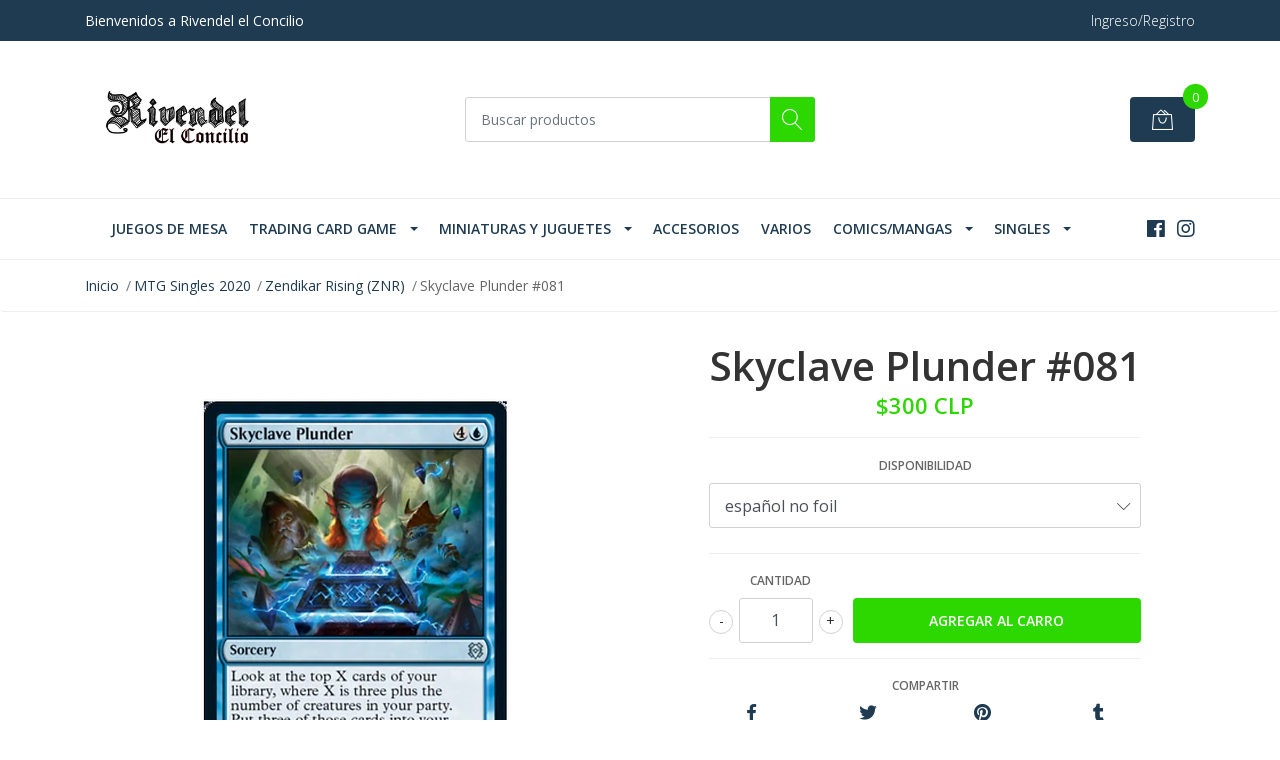

--- FILE ---
content_type: text/html; charset=utf-8
request_url: https://www.rivendelelconcilio.cl/skyclave-plunder-081
body_size: 13063
content:
<!DOCTYPE html>
<!--[if IE 9]><html class="lt-ie10" lang="en" > <![endif]-->
<html class="no-js" lang="es-CL" xmlns="http://www.w3.org/1999/xhtml"> <!--<![endif]-->

  <head>
    <title>Skyclave Plunder #081</title>
    <meta name="description" content="Skyclave Plunder {4}{U} Sorcery Look at the top X cards of your library, where X is three plus the number of creatures in your party. Put three of those cards into your hand and the rest on the bottom of your library in a random order. (Your party consists of up to one each of Cleric, Rogue, W..." />

    <meta http-equiv="Content-Type" content="text/html; charset=utf-8" />

    <meta name="robots" content="follow, all" />

    <!-- Set the viewport width to device width for mobile -->
    <meta name="viewport" content="width=device-width, initial-scale=1, shrink-to-fit=no">

    <!-- Facebook Meta tags for Product -->
<meta property="fb:app_id" content="283643215104248" />

  <meta property="og:title" content="Skyclave Plunder #081" />
  <meta property="og:type" content="product" />
  
  
  <meta property="og:image" content="https://cdnx.jumpseller.com/rivendel-el-concilio/image/11786697/zenr_081.jpg?1600787161" />
  
  

  

  <meta property="product:is_product_shareable" content="1" />
  <meta property="product:original_price:amount" content="300.0"/>
  <meta property="product:original_price:currency" content="CLP"/>
  <meta property="product:price:amount" content="300.0"/>
  <meta property="product:price:currency" content="CLP"/>

  
  <meta property="product:availability" content="instock"/>
  



<meta property="og:description" content="Skyclave Plunder {4}{U} Sorcery Look at the top X cards of your library, where X is three plus the number of creatures in your party. Put three of those cards into your hand and the rest on the bottom of your library in a random order. (Your party consists of up to one each of Cleric, Rogue, W..." />
<meta property="og:url" content="https://www.rivendelelconcilio.cl/skyclave-plunder-081" />
<meta property="og:site_name" content="RIVENDEL EL CONCILIO" />
<meta name="twitter:card" content="summary" />


<meta property="og:locale" content="es_CL" />



    

    <script src="https://cdnjs.cloudflare.com/ajax/libs/jquery/3.3.1/jquery.min.js" integrity="sha384-tsQFqpEReu7ZLhBV2VZlAu7zcOV+rXbYlF2cqB8txI/8aZajjp4Bqd+V6D5IgvKT" crossorigin="anonymous" ></script>

    
    <link rel="canonical" href="/skyclave-plunder-081">
    

    <link rel="icon" href=" https://assets.jumpseller.com/store/rivendel-el-concilio/themes/262125/options/18750603/333333333333333.png?1589497467 ">

    <link rel="stylesheet" href="//stackpath.bootstrapcdn.com/bootstrap/4.2.1/css/bootstrap.min.css">
    <link rel="stylesheet" href="//use.fontawesome.com/releases/v5.7.1/css/all.css">
    <link rel="stylesheet" href="https://assets.jumpseller.com/store/rivendel-el-concilio/themes/262125/styles.css?1747182101"/>
    <link rel="stylesheet" href="https://assets.jumpseller.com/store/rivendel-el-concilio/themes/262125/color_pickers.min.css?1747182101"/>
    <link rel="stylesheet" href="https://assets.jumpseller.com/store/rivendel-el-concilio/themes/262125/linear-icon.css?1747182101"/>
    
    <link href="//cdnjs.cloudflare.com/ajax/libs/OwlCarousel2/2.3.4/assets/owl.carousel.min.css" rel="stylesheet">
    

    <script type="application/ld+json">
{
  "@context": "http://schema.org/"
  ,
    "@type": "Product",
    "name": "Skyclave Plunder #081",
    "url": "https://www.rivendelelconcilio.cl/skyclave-plunder-081",
    "itemCondition": "http://schema.org/NewCondition",
    
    "image": "https://cdnx.jumpseller.com/rivendel-el-concilio/image/11786697/zenr_081.jpg?1600787161",
    
    "description": "Skyclave Plunder {4}{U}SorceryLook at the top X cards of your library, where X is three plus the number of creatures in your party. Put three of those cards into your hand and the rest on the bottom of your library in a random order. (Your party consists of up to one each of Cleric, Rogue, Warrior, and Wizard.)Illustrated by YW Tang",
    
    
      "category": "MTG Singles 2020",
    
    "offers": {
      
        
        
        
        
        "@type": "AggregateOffer",
        "price": "300.0",
        
        "availability": "http://schema.org/InStock",
        
        "lowPrice": "300.0",
        "highPrice": "300.0",
        "offerCount": "2",
      
      "priceCurrency": "CLP",
      "seller": {
        "@type": "Organization",
        "name": "RIVENDEL EL CONCILIO"
      },
      "url": "https://www.rivendelelconcilio.cl/skyclave-plunder-081"
    }
  
}
</script>

  	 <meta name='google-site-verification' content='oUBuT5c6eW35P0WXy2wYx3bG6YCQlpHexQVKxfQvrwA'/> 
 <meta name="csrf-param" content="authenticity_token" />
<meta name="csrf-token" content="tBBPRmkI2ZkpAg23i23bNV9F4sr3LH4C63_VeoZNZis3nOaKSP9UK5m99b2l9v0S44-fzQ26PdpJs8w-tn8xcw" />






  <script async src="https://www.googletagmanager.com/gtag/js?id=AW-11119936370"></script>


<script>
  window.dataLayer = window.dataLayer || [];

  function gtag() {
    dataLayer.push(arguments);
  }

  gtag('js', new Date());

  // custom dimensions (for OKRs metrics)
  let custom_dimension_params = { custom_map: {} };
  
  custom_dimension_params['custom_map']['dimension1'] = 'theme';
  custom_dimension_params['theme'] = "mega";
  
  

  // Send events to Jumpseller GA Account
  // gtag('config', 'G-JBWEC7QQTS', Object.assign({}, { 'allow_enhanced_conversions': true }, custom_dimension_params));

  // Send events to Store Owner GA Account
  
  
  
  gtag('config', 'AW-11119936370', { 'allow_enhanced_conversions': true });
  

  

  let order_items = null;

  
  // view_item - a user follows a link that goes directly to a product page
  gtag('event', 'view_item', {
    currency: "CLP",
    items: [{
      item_id: "6956773",
      item_name: "Skyclave Plunder #081",
      discount: "0.0",
      item_brand: "",
      price: "300.0",
      currency: "CLP"
    }],
    value: "300.0",
  });

  

  
</script>












<script src="https://files.jumpseller.com/javascripts/dist/jumpseller-2.0.0.js" defer="defer"></script></head>
  <body class="">

    <!--[if lt IE 8]>
<p class="browsehappy">You are using an <strong>outdated</strong> browser. Please <a href="http://browsehappy.com/">upgrade your browser</a> to improve your experience.</p>
<![endif]-->
    
    <header class="header">
  <div class="preheader">
    <div class="container">
      <div class="row align-items-center">
        
        <div class="col-md-6">
          <div class="preheader-message">
            Bienvenidos a Rivendel el Concilio
          </div>
        </div>
        
        <div class="col-md-6">
          <div class="preheader-menu">
            <!-- Customers links -->
            
            <div class="preheader-menu-item ">
              <a href="/customer/login" class="trsn" title="Ingreso/Registro RIVENDEL EL CONCILIO">
                <span class="customer-name">
                  Ingreso/Registro
                </span>
              </a>
            </div>
            

            

            

            

          </div>
        </div>
      </div>
    </div>
  </div>
  <div class="logo-area">
    <div class="container">
      <div class="row align-items-center">
        <div class="col-12 d-lg-none text-center mb-3">
          <a href="/" title="RIVENDEL EL CONCILIO" class="navbar-brand">
            
            <img src="https://images.jumpseller.com/store/rivendel-el-concilio/store/logo/Rivendelelconciliotesteeeeeeeee.png?0" class="store-image" alt="RIVENDEL EL CONCILIO" />
            
          </a>
        </div>
        <div class="col-2 d-lg-none">
          <button class="btn primary mobile-menu-trigger">
            <div class="nav-icon">
              <span></span>
              <span></span>
              <span></span>
              <span></span>
            </div>
          </button>
        </div>
        <div class="col-lg-4 col-md-4 d-none d-lg-block">
          <a href="/" title="RIVENDEL EL CONCILIO" class="navbar-brand">
            
            <img src="https://images.jumpseller.com/store/rivendel-el-concilio/store/logo/Rivendelelconciliotesteeeeeeeee.png?0" class="store-image" alt="RIVENDEL EL CONCILIO" />
            
          </a>
        </div>
        <div class="col-lg-4 col-8">
          <form id="search_mini_form" class="form-group" method="get" action="/search">
            <input type="text" value="" name="q" class="form-control form-control-sm" onFocus="javascript:this.value=''" placeholder="Buscar productos" />
            <button type="submit" class="btn primary"><i class="linear-icon icon-0803-magnifier"></i></button>
          </form>
        </div>
        <div class="col-lg-4 col-2 text-right">
          
          
          <div class="header-cart">
            <span class="cart-size">0</span>
            <a id="cart-link" href="/cart" class="btn secondary">
              <i class="linear-icon icon-0333-bag2"></i>
            </a>
          </div>
          
          
        </div>
      </div>
    </div>
  </div>
  <!-- Navigation -->
  <div class="menu-area">
    <nav id="mobile-menu" aria-labelledby="menu-trigger" class="trsn d-lg-none">
      <ul>
        
        <li class="  mobile">
  
  <a href="/juegos-de-mesa" title="Juegos de Mesa">Juegos de Mesa</a>
  

  
</li>
        
        <li class="has-dropdown  mobile">
  
  <a title="Trading Card Game" class="level-1  first-trigger">Trading Card Game <i class="fas fa-angle-right" aria-hidden="true"></i></a>
  

  
  <ul class="level-1 dropdown">
    <li><a title="Volver" class="back-level-1"><i class="fas fa-angle-double-left" aria-hidden="true"></i> Volver</a></li>
    <li><a title="Trading Card Game" class="top-category">Trading Card Game</a></li>
    
    	<li class="  mobile">
  
  <a href="/magic-the-gathering" title="Magic">Magic</a>
  

  
</li>
    
    	<li class="  mobile">
  
  <a href="/yu-gi-oh" title="Yu-Gi-Oh!">Yu-Gi-Oh!</a>
  

  
</li>
    
    <li><a href="/" title="Trading Card Game" class="goto">Ir a <span>Trading Card Game</span></a></li>
  </ul>
  
</li>
        
        <li class="has-dropdown  mobile">
  
  <a title="Miniaturas y Juguetes" class="level-1  first-trigger">Miniaturas y Juguetes <i class="fas fa-angle-right" aria-hidden="true"></i></a>
  

  
  <ul class="level-1 dropdown">
    <li><a title="Volver" class="back-level-1"><i class="fas fa-angle-double-left" aria-hidden="true"></i> Volver</a></li>
    <li><a title="Miniaturas y Juguetes" class="top-category">Miniaturas y Juguetes</a></li>
    
    	<li class="  mobile">
  
  <a href="/heroclix" title="Heroclix">Heroclix</a>
  

  
</li>
    
    	<li class="has-dropdown  mobile">
  
  <a title="Toys" class="level-2  last-trigger">Toys <i class="fas fa-angle-right" aria-hidden="true"></i></a>
  

  
  <ul class="level-2 dropdown">
    <li><a title="Volver" class="back-level-2"><i class="fas fa-angle-double-left" aria-hidden="true"></i> Volver</a></li>
    <li><a title="Toys" class="top-category">Toys</a></li>
    
    	<li class="  mobile">
  
  <a href="/toys" title="All Toys">All Toys</a>
  

  
</li>
    
    	<li class="  mobile">
  
  <a href="/toys/star-wars" title="Star Wars">Star Wars</a>
  

  
</li>
    
    	<li class="  mobile">
  
  <a href="/toys/q-fig" title="Q-Fig">Q-Fig</a>
  

  
</li>
    
    <li><a href="/toys" title="Toys" class="goto">Ir a <span>Toys</span></a></li>
  </ul>
  
</li>
    
    <li><a href="/" title="Miniaturas y Juguetes" class="goto">Ir a <span>Miniaturas y Juguetes</span></a></li>
  </ul>
  
</li>
        
        <li class="  mobile">
  
  <a href="/accesorios" title="Accesorios">Accesorios</a>
  

  
</li>
        
        <li class="  mobile">
  
  <a href="/varios" title="Varios">Varios</a>
  

  
</li>
        
        <li class="has-dropdown  mobile">
  
  <a title="Comics/Mangas" class="level-1  first-trigger">Comics/Mangas <i class="fas fa-angle-right" aria-hidden="true"></i></a>
  

  
  <ul class="level-1 dropdown">
    <li><a title="Volver" class="back-level-1"><i class="fas fa-angle-double-left" aria-hidden="true"></i> Volver</a></li>
    <li><a title="Comics/Mangas" class="top-category">Comics/Mangas</a></li>
    
    	<li class="has-dropdown  mobile">
  
  <a title="Comics" class="level-2  last-trigger">Comics <i class="fas fa-angle-right" aria-hidden="true"></i></a>
  

  
  <ul class="level-2 dropdown">
    <li><a title="Volver" class="back-level-2"><i class="fas fa-angle-double-left" aria-hidden="true"></i> Volver</a></li>
    <li><a title="Comics" class="top-category">Comics</a></li>
    
    	<li class="  mobile">
  
  <a href="/comics/mangas/comics/marvel" title="Marvel">Marvel</a>
  

  
</li>
    
    	<li class="  mobile">
  
  <a href="/comics/mangas/comics/comics" title="Comics">Comics</a>
  

  
</li>
    
    	<li class="  mobile">
  
  <a href="/comics/mangas/comics/comics-star-wars" title="Comics Star wars">Comics Star wars</a>
  

  
</li>
    
    <li><a href="/comics/mangas/comics" title="Comics" class="goto">Ir a <span>Comics</span></a></li>
  </ul>
  
</li>
    
    	<li class="  mobile">
  
  <a href="/comics/mangas/mangas" title="Mangas">Mangas</a>
  

  
</li>
    
    <li><a href="/comics/mangas" title="Comics/Mangas" class="goto">Ir a <span>Comics/Mangas</span></a></li>
  </ul>
  
</li>
        
        <li class="has-dropdown  mobile">
  
  <a title="SINGLES" class="level-1  first-trigger">SINGLES <i class="fas fa-angle-right" aria-hidden="true"></i></a>
  

  
  <ul class="level-1 dropdown">
    <li><a title="Volver" class="back-level-1"><i class="fas fa-angle-double-left" aria-hidden="true"></i> Volver</a></li>
    <li><a title="SINGLES" class="top-category">SINGLES</a></li>
    
    	<li class="  mobile">
  
  <a href="/mtg-singles-2025" title="MTG Singles 2025">MTG Singles 2025</a>
  

  
</li>
    
    	<li class="  mobile">
  
  <a href="/mtg-singles-2024" title="MTG Singles 2024">MTG Singles 2024</a>
  

  
</li>
    
    	<li class="  mobile">
  
  <a href="/mtg-singles-2023" title="MTG Singles 2023">MTG Singles 2023</a>
  

  
</li>
    
    	<li class="  mobile">
  
  <a href="/mtg-singles-2022" title="MTG Singles 2022">MTG Singles 2022</a>
  

  
</li>
    
    	<li class="  mobile">
  
  <a href="/mtg-singles-2021" title="MTG Singles 2021">MTG Singles 2021</a>
  

  
</li>
    
    	<li class="  mobile">
  
  <a href="/mtg-singles-2020" title="MTG Singles 2020">MTG Singles 2020</a>
  

  
</li>
    
    	<li class="  mobile">
  
  <a href="/mtg-singles-2019" title="MTG Singles 2019">MTG Singles 2019</a>
  

  
</li>
    
    	<li class="  mobile">
  
  <a href="/mtg-singles-2018" title="MTG Singles 2018">MTG Singles 2018</a>
  

  
</li>
    
    	<li class="  mobile">
  
  <a href="/mtg-singles-2017" title="MTG Singles 2017">MTG Singles 2017</a>
  

  
</li>
    
    	<li class="  mobile">
  
  <a href="/mtg-singles-2013" title="MTG Singles 2013">MTG Singles 2013</a>
  

  
</li>
    
    	<li class="  mobile">
  
  <a href="/mtg-singles-2012" title="MTG Singles 2012">MTG Singles 2012</a>
  

  
</li>
    
    <li><a href="/" title="SINGLES" class="goto">Ir a <span>SINGLES</span></a></li>
  </ul>
  
</li>
        
      </ul>
    </nav>
    <div class="container">
      <div class="row no-gutters">
        
        <div class="col-12">
          <div class="navbar navbar-expand-lg">
            <div id="main-menu" class="collapse navbar-collapse">
              <ul class="navbar-nav mr-auto list-group-horizontal d-table">
                
                <li class="nav-item d-table-cell">
  <a href="/juegos-de-mesa"  title="Juegos de Mesa" class=" trsn nav-link d-table-cell align-middle">Juegos de Mesa</a>
  
</li>

                
                <li class="nav-item dropdown d-table-cell">
  <a href="/"  title="Trading Card Game" class="dropdown-toggle trsn nav-link d-table-cell align-middle">Trading Card Game</a>
  
    <ul class="dropdown-menu multi-level">
      
        <li class="nav-item ">
  <a href="/magic-the-gathering"  title="Magic" class=" trsn nav-link ">Magic</a>
  
</li>

      
        <li class="nav-item ">
  <a href="/yu-gi-oh"  title="Yu-Gi-Oh!" class=" trsn nav-link ">Yu-Gi-Oh!</a>
  
</li>

      
    </ul>
  
</li>

                
                <li class="nav-item dropdown d-table-cell">
  <a href="/"  title="Miniaturas y Juguetes" class="dropdown-toggle trsn nav-link d-table-cell align-middle">Miniaturas y Juguetes</a>
  
    <ul class="dropdown-menu multi-level">
      
        <li class="nav-item ">
  <a href="/heroclix"  title="Heroclix" class=" trsn nav-link ">Heroclix</a>
  
</li>

      
        <li class="nav-item dropdown ">
  <a href="/toys"  title="Toys" class="dropdown-toggle trsn nav-link ">Toys</a>
  
    <ul class="dropdown-menu multi-level">
      
        <li class="nav-item ">
  <a href="/toys"  title="All Toys" class=" trsn nav-link ">All Toys</a>
  
</li>

      
        <li class="nav-item ">
  <a href="/toys/star-wars"  title="Star Wars" class=" trsn nav-link ">Star Wars</a>
  
</li>

      
        <li class="nav-item ">
  <a href="/toys/q-fig"  title="Q-Fig" class=" trsn nav-link ">Q-Fig</a>
  
</li>

      
    </ul>
  
</li>

      
    </ul>
  
</li>

                
                <li class="nav-item d-table-cell">
  <a href="/accesorios"  title="Accesorios" class=" trsn nav-link d-table-cell align-middle">Accesorios</a>
  
</li>

                
                <li class="nav-item d-table-cell">
  <a href="/varios"  title="Varios" class=" trsn nav-link d-table-cell align-middle">Varios</a>
  
</li>

                
                <li class="nav-item dropdown d-table-cell">
  <a href="/comics/mangas"  title="Comics/Mangas" class="dropdown-toggle trsn nav-link d-table-cell align-middle">Comics/Mangas</a>
  
    <ul class="dropdown-menu multi-level">
      
        <li class="nav-item dropdown ">
  <a href="/comics/mangas/comics"  title="Comics" class="dropdown-toggle trsn nav-link ">Comics</a>
  
    <ul class="dropdown-menu multi-level">
      
        <li class="nav-item ">
  <a href="/comics/mangas/comics/marvel"  title="Marvel" class=" trsn nav-link ">Marvel</a>
  
</li>

      
        <li class="nav-item ">
  <a href="/comics/mangas/comics/comics"  title="Comics" class=" trsn nav-link ">Comics</a>
  
</li>

      
        <li class="nav-item ">
  <a href="/comics/mangas/comics/comics-star-wars"  title="Comics Star wars" class=" trsn nav-link ">Comics Star wars</a>
  
</li>

      
    </ul>
  
</li>

      
        <li class="nav-item ">
  <a href="/comics/mangas/mangas"  title="Mangas" class=" trsn nav-link ">Mangas</a>
  
</li>

      
    </ul>
  
</li>

                
                <li class="nav-item dropdown d-table-cell">
  <a href="/"  title="SINGLES" class="dropdown-toggle trsn nav-link d-table-cell align-middle">SINGLES</a>
  
    <ul class="dropdown-menu multi-level">
      
        <li class="nav-item ">
  <a href="/mtg-singles-2025"  title="MTG Singles 2025" class=" trsn nav-link ">MTG Singles 2025</a>
  
</li>

      
        <li class="nav-item ">
  <a href="/mtg-singles-2024"  title="MTG Singles 2024" class=" trsn nav-link ">MTG Singles 2024</a>
  
</li>

      
        <li class="nav-item ">
  <a href="/mtg-singles-2023"  title="MTG Singles 2023" class=" trsn nav-link ">MTG Singles 2023</a>
  
</li>

      
        <li class="nav-item ">
  <a href="/mtg-singles-2022"  title="MTG Singles 2022" class=" trsn nav-link ">MTG Singles 2022</a>
  
</li>

      
        <li class="nav-item ">
  <a href="/mtg-singles-2021"  title="MTG Singles 2021" class=" trsn nav-link ">MTG Singles 2021</a>
  
</li>

      
        <li class="nav-item ">
  <a href="/mtg-singles-2020"  title="MTG Singles 2020" class=" trsn nav-link ">MTG Singles 2020</a>
  
</li>

      
        <li class="nav-item ">
  <a href="/mtg-singles-2019"  title="MTG Singles 2019" class=" trsn nav-link ">MTG Singles 2019</a>
  
</li>

      
        <li class="nav-item ">
  <a href="/mtg-singles-2018"  title="MTG Singles 2018" class=" trsn nav-link ">MTG Singles 2018</a>
  
</li>

      
        <li class="nav-item ">
  <a href="/mtg-singles-2017"  title="MTG Singles 2017" class=" trsn nav-link ">MTG Singles 2017</a>
  
</li>

      
        <li class="nav-item ">
  <a href="/mtg-singles-2013"  title="MTG Singles 2013" class=" trsn nav-link ">MTG Singles 2013</a>
  
</li>

      
        <li class="nav-item ">
  <a href="/mtg-singles-2012"  title="MTG Singles 2012" class=" trsn nav-link ">MTG Singles 2012</a>
  
</li>

      
    </ul>
  
</li>

                
              </ul>

              <ul class="social navbar-toggler-right list-inline d-none d-xl-block">
                
                <li class="list-inline-item">
                  <a href="https://www.facebook.com/rivendelelconcilio" class="trsn" title="Ir a Facebook" target="_blank">
                    <i class="fab fa-facebook"></i>
                  </a>
                </li>
                

                

                
                
                <li class="list-inline-item">
                  <a href="https://www.instagram.com/rivendelelconcilio" class="trsn" title="Ir a Instagram" target="_blank">
                    <i class="fab fa-instagram"></i>
                  </a>
                </li>
                
                
              </ul>
            </div>
          </div>
        </div>
      </div>
    </div>
  </div>
</header>

    
    <section class="breadcrumb d-none d-md-block">
      <div class="container">
        <ul>
          
          
          <li class="breadcrumb-item"><a href="/" class="trsn" title="Volver a Inicio">Inicio</a></li>
          
          
          
          <li class="breadcrumb-item"><a href="/mtg-singles-2020" class="trsn" title="Volver a MTG Singles 2020">MTG Singles 2020</a></li>
          
          
          
          <li class="breadcrumb-item"><a href="/mtg-singles-2020/zendikar-rising-znr" class="trsn" title="Volver a Zendikar Rising (ZNR)">Zendikar Rising (ZNR)</a></li>
          
          
          
          <li class="breadcrumb-item"><span>Skyclave Plunder #081</span></li>
          
          
        </ul>
      </div>
    </section>
    
    
    <!-- Page Content -->
    <div class="container container-section product-page">
  <div class="row">
    <div class="col-lg-6">
      <div class="main-product-image">
        

        
        
        <!-- There's only One image -->
        <div class="product-images owl-carousel product-slider">
          <img src="https://cdnx.jumpseller.com/rivendel-el-concilio/image/11786697/thumb/540/540?1600787161" srcset="https://cdnx.jumpseller.com/rivendel-el-concilio/image/11786697/thumb/540/540?1600787161 1x, https://cdnx.jumpseller.com/rivendel-el-concilio/image/11786697/thumb/1080/1080?1600787161 2x" alt="Skyclave Plunder #081" title="Skyclave Plunder #081" class="product-image">
        </div>
        
      </div>
    </div>

    <div class="col-lg-6">
      <form id="product-form-6956773" class="product-form form-horizontal" action="/cart/add/6956773" method="post" enctype="multipart/form-data" name="buy">

  <!-- Product Price  -->
  <div class="form-group price_elem">
    
    <h1 class="product-form_title page-title">Skyclave Plunder #081</h1>
    
    <span class="product-form_price" id="product-form-price">$300 CLP</span>
    
    
  </div>

  <!-- Product Sku  -->
  
  <div id="product-sku" class="form-group sku text-center trsn" style="visibility:hidden; padding: 0; margin: 0; height: 0;">
    <label>SKU: </label>
    <span class="sku_elem"></span>
  </div>
  

  

  <div class="form-group qty-select product-form_options visible">
    
    
    <div class="product-form_field-group">
      <label class="form-control-label">Disponibilidad </label>
      
      <select id="1323760" name="1323760" class="form-control prod-options prod-options-selects">
        
        
        
        
        
        
          
          <option data-variant-stock="5" data-variant-id="11480929" data-variant-image-id="11786697" value="3548684">español no foil</option>
          
        
        
        
        
        
        
        
          
          <option data-variant-stock="6" data-variant-id="11699846" data-variant-image-id="11786697" value="3548685">ingles no foil</option>
          
        
        
      </select>
      
    </div>
      
    
  </div>

  
  <!-- Out of Stock -->
  <div class="form-group product-stock product-out-stock text-center hidden">
    <span class="product-form_price">Agotado</span>
    <p>Este producto se ha quedado sin stock. Puedes consultarnos al respecto.</p>
    <a href="/contact" class="btn secondary btn-sm" title="Contáctanos">Contáctanos</a>
    <a href="/" class="clearfix continue" title="&larr; Continue Comprando">&larr; Continue Comprando</a>
  </div>

  <!-- Not Available -->
  <div class="form-group product-stock product-unavailable text-center hidden">
    <span class="product-form_price">No Disponible</span>
    <p>Este producto no está disponible. Puedes consultarnos al respecto.</p>
    <a href="/contact" class="btn secondary btn-sm" title="Contáctanos">Contáctanos</a>
    <a href="/" class="clearfix continue" title="&larr; Continue Comprando">&larr; Continue Comprando</a>
  </div>
  <div class="form-group">
    <div class="row no-gutters product-stock product-available adc-form visible">
      <div class="col-lg-4 col-sm-5">
        <label for="Quantity" class="form-control-label">Cantidad</label>
      </div>
      <div class="col-lg-8 col-sm-7"></div>
      <div class="col-lg-4 col-sm-5">
        
        
        <div class="quantity">
          <div class="product-qty">
            <input type="number" class="qty form-control text-center" id="input-qty" name="qty" min="1" value="1" readonly="readonly"  max="11" >
          </div>
        </div>
      </div>
      <div class="col-lg-8 col-sm-7">
        
        <input type="button" id="add-to-cart" onclick="addToCart2('6956773', 'Skyclave Plunder #081', $('#input-qty').val(), getProductOptions('#product-form-6956773'));" class="btn btn-block primary adc" value="Agregar al Carro" />
        
      </div>
      <div class="col-12 disclaimer">Solo quedan <strong> 11 </strong> unidades de este producto</div>
    </div>
  </div>
  

  

  <div id="product-sharing">
    <div class="form-group">
      <div class="product-form_field-group text-center">
        <label class="form-control-label">Compartir</label>
        <div class="row social-networks">
          
          <div class="col">
            <a href="https://www.facebook.com/sharer/sharer.php?u=https://www.rivendelelconcilio.cl/skyclave-plunder-081" class="has-tip tip-top radius button tiny button-facebook trsn" title="Compartir en Facebook" target="_blank" data-tooltip>
              <i class="fab fa-facebook-f"></i>
            </a>
          </div>
          

          
          <div class="col">
            <a href="https://twitter.com/share?url=https://www.rivendelelconcilio.cl/skyclave-plunder-081&text=Mira este producto Skyclave Plunder #081" class="has-tip tip-top radius button tiny button-twitter trsn" title="Compartir en Twitter" target="_blank" data-tooltip>
              <i class="fab fa-twitter"></i>
            </a>
          </div>
          

          
          <div class="col">
            <a href="https://pinterest.com/pin/create/bookmarklet/?media=https://cdnx.jumpseller.com/rivendel-el-concilio/image/11786697/zenr_081.jpg?1600787161&url=https://www.rivendelelconcilio.cl/skyclave-plunder-081&is_video=false&description=Skyclave Plunder #081: Skyclave Plunder {4}{U}
Sorcery
Look at the top X cards of your library, where X is three plus the number of creatures in your party. Put three of those cards into your hand and the rest on the bottom of your library in a random order. (Your party consists of up to one each of Cleric, Rogue, Warrior, and Wizard.)
Illustrated by YW Tang" class="has-tip tip-top radius button tiny button-pinterest trsn" title="Compartir en Pinterest" target="_blank" data-tooltip>
              <i class="fab fa-pinterest"></i>
            </a>
          </div>
          

          
          <div class="col">
            <a class="has-tip tip-top radius button tiny button-tumblr trsn" title="Compartir en Tumblr" href="http://tumblr.com/widgets/share/tool?canonicalUrl=https://www.rivendelelconcilio.cl/skyclave-plunder-081">
              <i class="fab fa-tumblr"></i>
            </a>
          </div>
          <script id="tumblr-js" async src="https://assets.tumblr.com/share-button.js"></script>
          

          
          <div class="col" id="whatsapp">
            <a class="has-tip tip-top radius button tiny button-whats trsn" href="https://api.whatsapp.com/send?text=Mira este producto Skyclave Plunder #081 | https://www.rivendelelconcilio.cl/skyclave-plunder-081">
              <i class="fab fa-whatsapp"></i>
            </a>
          </div>
          
        </div>
      </div>
    </div>
  </div>


</form>
<script type="text/javascript">
  $('#product-sharing a').click(function(){
    return !window.open(this.href, 'Share', 'width=640,height=300');
  });
</script>

<script>
  function getProductOptions(form) {
    var options = {};
    $(form).find(".prod-options").each(function() {
      var option = $(this);
      options[option.attr('id')] = option.val();
    })
    return options;
  }
</script>

<script type="text/javascript">
  function addItem(product_id,qty,options) {
    Jumpseller.addProductToCart(product_id, qty, options, {callback: addToCartCallback});
  }
</script>

    </div>
    
    <div class="col-12 mt-5">
      <ul class="nav nav-pills justify-content-center" id="product-tabs" role="tablist">
        
        <li class="nav-item">
          <a class="active" id="pills-description-tab" data-toggle="pill" href="#pills-description" role="tab" aria-controls="pills-description" aria-selected="true">Descripción</a>
        </li>
        
        
        <li class="nav-item">
          <a class="" id="pills-fields-tab" data-toggle="pill" href="#pills-fields" role="tab" aria-controls="pills-fields" aria-selected="false">Detalles</a>
        </li>
        
      </ul>
      <div class="tab-content" id="product-tabs_content">
        
        <div class="tab-pane fade show active" id="pills-description" role="tabpanel" aria-labelledby="pills-description-tab"><h1>Skyclave Plunder <abbr>{4}</abbr><abbr>{U}</abbr><br></h1>
<p>Sorcery</p>
<p>Look at the top X cards of your library, where X is three plus the number of creatures in your party. Put three of those cards into your hand and the rest on the bottom of your library in a random order. <em>(Your party consists of up to one each of Cleric, Rogue, Warrior, and Wizard.)</em></p>
<p>Illustrated by <a data-track="{&quot;category&quot;:&quot;Card Detail&quot;,&quot;action&quot;:&quot;Navigate&quot;,&quot;label&quot;:&quot;Artist&quot;}" href="https://scryfall.com/search?q=a%3A%E2%80%9CYW+Tang%E2%80%9D&unique=art">YW Tang</a></p></div>
        

        
        <div class="tab-pane fade " id="pills-fields" role="tabpanel" aria-labelledby="pills-fields-tab">

          
          <label class="tab-label">Rareza</label>
          <p>Infrecuentes</p>
          
          <label class="tab-label">Edicion</label>
          <p>Zendikar Rising</p>
          
          <label class="tab-label">Color</label>
          <p>Azul</p>
          
          <label class="tab-label">Tipo de Carta</label>
          <p>Conjuro</p>
          
        </div>
        
      </div>
    </div>
    
  </div>



  
  

<div class="row mt-5">
	
  
  
  <!-- Page Heading -->
  <div class="col-12">
    <h2 class="block-header">También te puede interesar</h2>
  </div>
  <div class="product-slider product-slider-4 owl-carousel col-12">
    
    
    
    <div class="item">
      <div class="product-block">
        
        <a href="/adaptive-shimmerer-001" >
          
          <img class="img-fluid" src="https://cdnx.jumpseller.com/rivendel-el-concilio/image/11277003/thumb/260/260?1642536545" srcset="https://cdnx.jumpseller.com/rivendel-el-concilio/image/11277003/thumb/260/260?1642536545 1x, https://cdnx.jumpseller.com/rivendel-el-concilio/image/11277003/thumb/520/520?1642536545 2x" title="Adaptive Shimmerer #001" alt="Adaptive Shimmerer #001" />
          
        </a>
        <div class="caption">
          <div class="button-hide">
            <div class="brand-name trsn">
              
              <h3><a href="/adaptive-shimmerer-001">Adaptive Shimmerer #001</a></h3>
            </div>
            
            <div class="quick-view my-lg-0 my-2 trsn">
              
              
              <a class="btn secondary" href="/adaptive-shimmerer-001">Ver Opciones</a>
              
              
            </div>
            
          </div>
          
          
          
          
          <div class="price">
            
            <span class="block-price">$150 CLP</span>
            
          </div>
          
        </div>
      </div>
    </div>
    
    
    
    <div class="item">
      <div class="product-block">
        
        <a href="/farfinder" >
          
          <img class="img-fluid" src="https://cdnx.jumpseller.com/rivendel-el-concilio/image/11277118/thumb/260/260?1642536588" srcset="https://cdnx.jumpseller.com/rivendel-el-concilio/image/11277118/thumb/260/260?1642536588 1x, https://cdnx.jumpseller.com/rivendel-el-concilio/image/11277118/thumb/520/520?1642536588 2x" title="Farfinder #002 " alt="Farfinder #002 " />
          
        </a>
        <div class="caption">
          <div class="button-hide">
            <div class="brand-name trsn">
              
              <h3><a href="/farfinder">Farfinder #002 </a></h3>
            </div>
            
            <div class="quick-view my-lg-0 my-2 trsn">
              
              
              <a class="btn secondary" href="/farfinder">Ver Opciones</a>
              
              
            </div>
            
          </div>
          
          
          
          
          <div class="price">
            
            <span class="block-price">$150 CLP</span>
            
          </div>
          
        </div>
      </div>
    </div>
    
    
    
    <div class="item">
      <div class="product-block">
        
        <a href="/mysterious-egg-003" >
          
          <img class="img-fluid" src="https://cdnx.jumpseller.com/rivendel-el-concilio/image/11332342/thumb/260/260?1598494059" srcset="https://cdnx.jumpseller.com/rivendel-el-concilio/image/11332342/thumb/260/260?1598494059 1x, https://cdnx.jumpseller.com/rivendel-el-concilio/image/11332342/thumb/520/520?1598494059 2x" title="Mysterious Egg #003" alt="Mysterious Egg #003" />
          
        </a>
        <div class="caption">
          <div class="button-hide">
            <div class="brand-name trsn">
              
              <h3><a href="/mysterious-egg-003">Mysterious Egg #003</a></h3>
            </div>
            
            <div class="quick-view my-lg-0 my-2 trsn">
              
              
              <a class="btn secondary" href="/mysterious-egg-003">Ver Opciones</a>
              
              
            </div>
            
          </div>
          
          
          
          
          <div class="price">
            
            <span class="block-price">$150 CLP</span>
            
          </div>
          
        </div>
      </div>
    </div>
    
    
    
    <div class="item">
      <div class="product-block">
        
        <a href="/blade-banish004" >
          
          <img class="img-fluid" src="https://cdnx.jumpseller.com/rivendel-el-concilio/image/11332436/thumb/260/260?1642536647" srcset="https://cdnx.jumpseller.com/rivendel-el-concilio/image/11332436/thumb/260/260?1642536647 1x, https://cdnx.jumpseller.com/rivendel-el-concilio/image/11332436/thumb/520/520?1642536647 2x" title="Blade Banish #004" alt="Blade Banish #004" />
          
        </a>
        <div class="caption">
          <div class="button-hide">
            <div class="brand-name trsn">
              
              <h3><a href="/blade-banish004">Blade Banish #004</a></h3>
            </div>
            
            <div class="quick-view my-lg-0 my-2 trsn">
              
              
              <a class="btn secondary" href="/blade-banish004">Ver Opciones</a>
              
              
            </div>
            
          </div>
          
          
          
          
          <div class="price">
            
            <span class="block-price">$150 CLP</span>
            
          </div>
          
        </div>
      </div>
    </div>
    
    
    
    <div class="item">
      <div class="product-block">
        
        <a href="/checkpoint-officer-005" >
          
          <img class="img-fluid" src="https://cdnx.jumpseller.com/rivendel-el-concilio/image/11332483/thumb/260/260?1642536688" srcset="https://cdnx.jumpseller.com/rivendel-el-concilio/image/11332483/thumb/260/260?1642536688 1x, https://cdnx.jumpseller.com/rivendel-el-concilio/image/11332483/thumb/520/520?1642536688 2x" title="Checkpoint Officer #005" alt="Checkpoint Officer #005" />
          
        </a>
        <div class="caption">
          <div class="button-hide">
            <div class="brand-name trsn">
              
              <h3><a href="/checkpoint-officer-005">Checkpoint Officer #005</a></h3>
            </div>
            
            <div class="quick-view my-lg-0 my-2 trsn">
              
              
              <a class="btn secondary" href="/checkpoint-officer-005">Ver Opciones</a>
              
              
            </div>
            
          </div>
          
          
          
          
          <div class="price">
            
            <span class="block-price">$150 CLP</span>
            
          </div>
          
        </div>
      </div>
    </div>
    
    
    
    <div class="item">
      <div class="product-block">
        
        <a href="/coordinated-charge-006" >
          
          <img class="img-fluid" src="https://cdnx.jumpseller.com/rivendel-el-concilio/image/11332604/thumb/260/260?1598495258" srcset="https://cdnx.jumpseller.com/rivendel-el-concilio/image/11332604/thumb/260/260?1598495258 1x, https://cdnx.jumpseller.com/rivendel-el-concilio/image/11332604/thumb/520/520?1598495258 2x" title="Coordinated Charge #006" alt="Coordinated Charge #006" />
          
        </a>
        <div class="caption">
          <div class="button-hide">
            <div class="brand-name trsn">
              
              <h3><a href="/coordinated-charge-006">Coordinated Charge #006</a></h3>
            </div>
            
            <div class="quick-view my-lg-0 my-2 trsn">
              
              
              <a class="btn secondary" href="/coordinated-charge-006">Ver Opciones</a>
              
              
            </div>
            
          </div>
          
          
          
          
          <div class="price">
            
            <span class="block-price">$150 CLP</span>
            
          </div>
          
        </div>
      </div>
    </div>
    
    
    
    
    
    <div class="item">
      <div class="product-block">
        
        <a href="/daysquad-marshal-008" >
          
          <img class="img-fluid" src="https://cdnx.jumpseller.com/rivendel-el-concilio/image/11332664/thumb/260/260?1642536774" srcset="https://cdnx.jumpseller.com/rivendel-el-concilio/image/11332664/thumb/260/260?1642536774 1x, https://cdnx.jumpseller.com/rivendel-el-concilio/image/11332664/thumb/520/520?1642536774 2x" title="Daysquad Marshal #008" alt="Daysquad Marshal #008" />
          
        </a>
        <div class="caption">
          <div class="button-hide">
            <div class="brand-name trsn">
              
              <h3><a href="/daysquad-marshal-008">Daysquad Marshal #008</a></h3>
            </div>
            
            <div class="quick-view my-lg-0 my-2 trsn">
              
              
              <a class="btn secondary" href="/daysquad-marshal-008">Ver Opciones</a>
              
              
            </div>
            
          </div>
          
          
          
          
          <div class="price">
            
            <div class="from-price">Desde </div> <span class="block-price">$150 CLP</span>
            
          </div>
          
        </div>
      </div>
    </div>
    
    
    
    
    
    <div class="item">
      <div class="product-block">
        
        <a href="/allied-assault-001" >
          
          <img class="img-fluid" src="https://cdnx.jumpseller.com/rivendel-el-concilio/image/11783046/thumb/260/260?1600756537" srcset="https://cdnx.jumpseller.com/rivendel-el-concilio/image/11783046/thumb/260/260?1600756537 1x, https://cdnx.jumpseller.com/rivendel-el-concilio/image/11783046/thumb/520/520?1600756537 2x" title="Allied Assault #001" alt="Allied Assault #001" />
          
        </a>
        <div class="caption">
          <div class="button-hide">
            <div class="brand-name trsn">
              
              <h3><a href="/allied-assault-001">Allied Assault #001</a></h3>
            </div>
            
            <div class="quick-view my-lg-0 my-2 trsn">
              
              
              <a class="btn secondary" href="/allied-assault-001">Ver Opciones</a>
              
              
            </div>
            
          </div>
          
          
          
          
          <div class="price">
            
            <span class="block-price">$300 CLP</span>
            
          </div>
          
        </div>
      </div>
    </div>
    
    
    
    <div class="item">
      <div class="product-block">
        
        <a href="/angel-of-destiny-002" >
          
          <img class="img-fluid" src="https://cdnx.jumpseller.com/rivendel-el-concilio/image/11783047/thumb/260/260?1641486461" srcset="https://cdnx.jumpseller.com/rivendel-el-concilio/image/11783047/thumb/260/260?1641486461 1x, https://cdnx.jumpseller.com/rivendel-el-concilio/image/11783047/thumb/520/520?1641486461 2x" title="Angel of Destiny #002" alt="Angel of Destiny #002" />
          
        </a>
        <div class="caption">
          <div class="button-hide">
            <div class="brand-name trsn">
              
              <h3><a href="/angel-of-destiny-002">Angel of Destiny #002</a></h3>
            </div>
            
            <div class="quick-view my-lg-0 my-2 trsn">
              
              
              <a class="btn secondary" href="/angel-of-destiny-002">Ver Opciones</a>
              
              
            </div>
            
          </div>
          
          
          
          
          <div class="price">
            
            <div class="from-price">Desde </div> <span class="block-price">$7.000 CLP</span>
            
          </div>
          
        </div>
      </div>
    </div>
    
    
    
    <div class="item">
      <div class="product-block">
        
        <a href="/angelheart-protector-003" >
          
          <img class="img-fluid" src="https://cdnx.jumpseller.com/rivendel-el-concilio/image/11783048/thumb/260/260?1641486535" srcset="https://cdnx.jumpseller.com/rivendel-el-concilio/image/11783048/thumb/260/260?1641486535 1x, https://cdnx.jumpseller.com/rivendel-el-concilio/image/11783048/thumb/520/520?1641486535 2x" title="Angelheart Protector #003" alt="Angelheart Protector #003" />
          
        </a>
        <div class="caption">
          <div class="button-hide">
            <div class="brand-name trsn">
              
              <h3><a href="/angelheart-protector-003">Angelheart Protector #003</a></h3>
            </div>
            
            <div class="quick-view my-lg-0 my-2 trsn">
              
              
              <a class="btn secondary" href="/angelheart-protector-003">Ver Opciones</a>
              
              
            </div>
            
          </div>
          
          
          
          
          <div class="price">
            
            <div class="from-price">Desde </div> <span class="block-price">$150 CLP</span>
            
          </div>
          
        </div>
      </div>
    </div>
    
    
    
    
    
    <div class="item">
      <div class="product-block">
        
        <a href="/archpriest-of-iona-005" >
          
          <img class="img-fluid" src="https://cdnx.jumpseller.com/rivendel-el-concilio/image/11428102/thumb/260/260?1641486896" srcset="https://cdnx.jumpseller.com/rivendel-el-concilio/image/11428102/thumb/260/260?1641486896 1x, https://cdnx.jumpseller.com/rivendel-el-concilio/image/11428102/thumb/520/520?1641486896 2x" title="Archpriest of Iona #005" alt="Archpriest of Iona #005" />
          
        </a>
        <div class="caption">
          <div class="button-hide">
            <div class="brand-name trsn">
              
              <h3><a href="/archpriest-of-iona-005">Archpriest of Iona #005</a></h3>
            </div>
            
            <div class="quick-view my-lg-0 my-2 trsn">
              
              
              <a class="btn secondary" href="/archpriest-of-iona-005">Ver Opciones</a>
              
              
            </div>
            
          </div>
          
          
          
          
          <div class="price">
            
            <div class="from-price">Desde </div> <span class="block-price">$1.000 CLP</span>
            
          </div>
          
        </div>
      </div>
    </div>
    
    
    
    <div class="item">
      <div class="product-block">
        
        <a href="/attended-healer-006" >
          
          <img class="img-fluid" src="https://cdnx.jumpseller.com/rivendel-el-concilio/image/11783050/thumb/260/260?1642526916" srcset="https://cdnx.jumpseller.com/rivendel-el-concilio/image/11783050/thumb/260/260?1642526916 1x, https://cdnx.jumpseller.com/rivendel-el-concilio/image/11783050/thumb/520/520?1642526916 2x" title="Attended Healer #006" alt="Attended Healer #006" />
          
        </a>
        <div class="caption">
          <div class="button-hide">
            <div class="brand-name trsn">
              
              <h3><a href="/attended-healer-006">Attended Healer #006</a></h3>
            </div>
            
            <div class="quick-view my-lg-0 my-2 trsn">
              
              
              <a class="btn secondary" href="/attended-healer-006">Ver Opciones</a>
              
              
            </div>
            
          </div>
          
          
          
          
          <div class="price">
            
            <span class="block-price">$300 CLP</span>
            
          </div>
          
        </div>
      </div>
    </div>
    
    
    
    <div class="item">
      <div class="product-block">
        
        <a href="/canyon-jerboa-007" >
          
          <img class="img-fluid" src="https://cdnx.jumpseller.com/rivendel-el-concilio/image/11783051/thumb/260/260?1600756699" srcset="https://cdnx.jumpseller.com/rivendel-el-concilio/image/11783051/thumb/260/260?1600756699 1x, https://cdnx.jumpseller.com/rivendel-el-concilio/image/11783051/thumb/520/520?1600756699 2x" title="Canyon Jerboa #007" alt="Canyon Jerboa #007" />
          
        </a>
        <div class="caption">
          <div class="button-hide">
            <div class="brand-name trsn">
              
              <h3><a href="/canyon-jerboa-007">Canyon Jerboa #007</a></h3>
            </div>
            
            <div class="quick-view my-lg-0 my-2 trsn">
              
              
              <a class="btn secondary" href="/canyon-jerboa-007">Ver Opciones</a>
              
              
            </div>
            
          </div>
          
          
          
          
          <div class="price">
            
            <span class="block-price">$300 CLP</span>
            
          </div>
          
        </div>
      </div>
    </div>
    
    
    
    <div class="item">
      <div class="product-block">
        
        <a href="/cliffhaven-sell-sword" >
          
          <img class="img-fluid" src="https://cdnx.jumpseller.com/rivendel-el-concilio/image/11428126/thumb/260/260?1641487028" srcset="https://cdnx.jumpseller.com/rivendel-el-concilio/image/11428126/thumb/260/260?1641487028 1x, https://cdnx.jumpseller.com/rivendel-el-concilio/image/11428126/thumb/520/520?1641487028 2x" title="Cliffhaven Sell-Sword #008" alt="Cliffhaven Sell-Sword #008" />
          
        </a>
        <div class="caption">
          <div class="button-hide">
            <div class="brand-name trsn">
              
              <h3><a href="/cliffhaven-sell-sword">Cliffhaven Sell-Sword #008</a></h3>
            </div>
            
            <div class="quick-view my-lg-0 my-2 trsn">
              
              
              <a class="btn secondary" href="/cliffhaven-sell-sword">Ver Opciones</a>
              
              
            </div>
            
          </div>
          
          
          
          
          <div class="price">
            
            <div class="from-price">Desde </div> <span class="block-price">$150 CLP</span>
            
          </div>
          
        </div>
      </div>
    </div>
    
    
    
    <!-- items mirrored twice, total of 8 -->
  </div>
  
</div>


  

</div>



<script type="text/javascript">
verifyQuantity();

function verifyQuantity(){
  var $qty = $('#input-qty');
  var $adc = $('#add-to-cart');
  if(parseInt($qty.val()) > parseInt($qty.attr('max'))){
    $('#input-qty').addClass('maxStockQty');
    $('.disclaimer').fadeIn();
    $(".disclaimer strong" ).text( $qty.attr('max') );
    $('#input-qty').val($qty.attr('max'));
  } else {
    $('#input-qty').removeClass('maxStockQty');
    $('#add-to-cart').prop('disabled', false);
    $('.disclaimer').fadeOut();
  }
}

$(document).on('keyup','#input-qty',function(){
  verifyQuantity();
});

$(document).on('click','.quantity-up',function(){
  verifyQuantity();
})

$(document).on('click','.quantity-down',function(){
  verifyQuantity();
})

var callbackFunction = function(event, productInfo){
  // if productInfo is not emtpy or null
  if(!$.isEmptyObject(productInfo)){

    if (productInfo.image != '') {
      // click thumb to change image
      $($('.owl-thumbs > a > img').map(function(image, index){ if($(this).attr('src').includes(productInfo.image_id.toString())){return index;} })[0]).parent().click();
    }

    

    //update stock
    if((productInfo.stock == 0 && productInfo.stock_unlimited == false) || productInfo.status == 'not-available') {
      $('.product-out-stock').removeClass('hidden');
      $('.product-available').addClass('hidden');
      $('.product-unavailable').addClass('hidden');
      $('#stock').html('');
      $('#stock').hide();
    } else {
      $('.product-available').removeClass('hidden');
      $('.product-out-stock').addClass('hidden');
      $('.product-unavailable').addClass('hidden');

      if (productInfo.stock_unlimited == false && productInfo.stock > 0) {
        $('#stock').html(' <label class="col-12 form-control-label">Disponibilidad:</label><div class="col-12"><span class="product-form-stock">' + productInfo.stock +'</span></div>');
        $('#stock').show();
        // if there is no discount
      } else {
        $('#stock').html('');
        $('#stock').hide();
      }

      verifyQuantity();
    }

    if(productInfo.discount == 0){
      // update price - desktop & mobile
      $('#product-form-price').text(productInfo.price_formatted);
    } else{
      // update price with discount - desktop & mobile
      $('#product-form-price').text(productInfo.price_discount_formatted);

      // update price
      $('#product-form-discount').text('(' + productInfo.price_formatted + ')');
    }

    

  }
};

$(document).ready(function(){
  $(".product_option_value_file_upload").filestyle({icon: false});

  Jumpseller.productVariantListener(".qty-select select", {product: '[{"variant":{"id":11480929,"product_id":6956773,"position":0,"price":300.0,"sku":"","barcode":null,"weight":0.1,"stock":5,"stock_unlimited":false,"stock_threshold":0,"stock_notification":false,"image_id":11786697,"store_id":117980},"image":"https://cdnx.jumpseller.com/rivendel-el-concilio/image/11786697/zenr_081.jpg?1600787161","image_id":11786697,"price":300.0,"price_formatted":"$300 CLP","status":"available","price_discount_formatted":"$300 CLP","discount":0.0,"tax":0.0,"attachments":[],"custom_fields":{"3567221":{"id":52064},"3567222":{"id":53256},"3567223":{"id":52068},"3567224":{"id":52671}},"values":[{"value":{"id":3548684,"name":"español no foil","option":1323760}}]},{"variant":{"id":11699846,"product_id":6956773,"position":0,"price":300.0,"sku":"","barcode":"","weight":0.1,"stock":6,"stock_unlimited":false,"stock_threshold":0,"stock_notification":false,"image_id":11786697,"store_id":117980},"image":"https://cdnx.jumpseller.com/rivendel-el-concilio/image/11786697/zenr_081.jpg?1600787161","image_id":11786697,"price":300.0,"price_formatted":"$300 CLP","status":"available","price_discount_formatted":"$300 CLP","discount":0.0,"tax":0.0,"attachments":[],"custom_fields":{"3567221":{"id":52064},"3567222":{"id":53256},"3567223":{"id":52068},"3567224":{"id":52671}},"values":[{"value":{"id":3548685,"name":"ingles no foil","option":1323760}}]}]', callback: callbackFunction});
  selectInitialStock();
});

function selectInitialStock(){
  var productInfo = [{"variant":{"id":11480929,"product_id":6956773,"position":0,"price":300.0,"sku":"","barcode":null,"weight":0.1,"stock":5,"stock_unlimited":false,"stock_threshold":0,"stock_notification":false,"image_id":11786697,"store_id":117980},"image":"https://cdnx.jumpseller.com/rivendel-el-concilio/image/11786697/zenr_081.jpg?1600787161","image_id":11786697,"price":300.0,"price_formatted":"$300 CLP","status":"available","price_discount_formatted":"$300 CLP","discount":0.0,"tax":0.0,"attachments":[],"custom_fields":{"3567221":{"id":52064},"3567222":{"id":53256},"3567223":{"id":52068},"3567224":{"id":52671}},"values":[{"value":{"id":3548684,"name":"español no foil","option":1323760}}]},{"variant":{"id":11699846,"product_id":6956773,"position":0,"price":300.0,"sku":"","barcode":"","weight":0.1,"stock":6,"stock_unlimited":false,"stock_threshold":0,"stock_notification":false,"image_id":11786697,"store_id":117980},"image":"https://cdnx.jumpseller.com/rivendel-el-concilio/image/11786697/zenr_081.jpg?1600787161","image_id":11786697,"price":300.0,"price_formatted":"$300 CLP","status":"available","price_discount_formatted":"$300 CLP","discount":0.0,"tax":0.0,"attachments":[],"custom_fields":{"3567221":{"id":52064},"3567222":{"id":53256},"3567223":{"id":52068},"3567224":{"id":52671}},"values":[{"value":{"id":3548685,"name":"ingles no foil","option":1323760}}]}];
  for(let item of productInfo){
    let variant = item.variant;
    let options = item.values;
    let stockFound = false;
    if(variant.stock != 0){
      for(let option of options){
        let flag = false;
        $.each($("select.prod-options"), function( select_index, select ) {
          if($(this).children('option').filter(":contains('" + option.value.name + "')").length !== 0){
            $($(this)[0]).val(option.value.id).trigger('change');
            flag = true;
            stockFound = true;
          }
        });
        if(flag) { continue; }
      }
      if(stockFound) { return; }
    }
  }
}

</script>



    
    

    <!-- Footer -->
<footer>
  <div class="container">
    <div class="row">
      <div class="col-lg-3 col-sm-6 find-us">
        <h5>Encuéntranos</h5>
        <ul class="icon-list">
          <li><i class="linear-icon icon-0379-map-marker"></i> Moneda 772 Local 0101-a, , Santiago, Chile</li>
          
          <li><i class="linear-icon icon-0241-headset"></i> <a href="tel:226334439">226334439</a></li>
          <li><i class="linear-icon icon-0151-envelope"></i> <a href="mailto:ignacio.quiroz.quezada@gmail.com" target="_blank">ignacio.quiroz.quezada@gmail.com</a></li>
          <li><i class="linear-icon icon-0325-store"></i> <a href="https://www.rivendelelconcilio.cl/contact#stores" title="Nuestras Tiendas">Nuestras Tiendas</a></li>
        </ul>
      </div>
      <div class="col-lg-3 col-sm-6">
        <h5>Servicio al Cliente</h5>
        <ul class="footer_menu">
          
          <li>
            <a href="/contact"  title="Contacto">Contacto</a>
          </li>
          
        </ul>
      </div>
      <div class="col-lg-3 col-sm-6">
        <h5>Categorías Destacadas</h5>
        <ul class="footer_menu">
          
          <li>
            <a href="/accesorios"  title="Accesorios">Accesorios</a>
          </li>
          
          <li>
            <a href="/comics/mangas/comics"  title="Comics">Comics</a>
          </li>
          
          <li>
            <a href="/comming-soon"  title="Coming Soon">Coming Soon</a>
          </li>
          
          <li>
            <a href="/heroclix"  title="Heroclix">Heroclix</a>
          </li>
          
          <li>
            <a href="/juegos-de-mesa"  title="Juegos de Mesa">Juegos de Mesa</a>
          </li>
          
          <li>
            <a href="/magic-the-gathering"  title="Magic the Gathering">Magic the Gathering</a>
          </li>
          
          <li>
            <a href="/comics/mangas/mangas"  title="Mangas">Mangas</a>
          </li>
          
          <li>
            <a href="/toys"  title="Toys">Toys</a>
          </li>
          
          <li>
            <a href="/varios"  title="Varios">Varios</a>
          </li>
          
          <li>
            <a href="/yu-gi-oh"  title="Yu-Gi-Oh!">Yu-Gi-Oh!</a>
          </li>
          
        </ul>
      </div>
      <div class="col-lg-3 col-sm-6">
        <h5>Enlaces Rápidos</h5>
        <ul class="footer_menu">
          
          <li>
            <a href="/"  title="RIVENDEL EL CONCILIO">RIVENDEL EL CONCILIO</a>
          </li>
          
          <li>
            <a href="/cart"  title="Carro">Carro</a>
          </li>
          
        </ul>
      </div>
    </div>
  </div>
  <hr>
  <div class="container-fluid">
    <div class="row align-items-center">
      <div class="col-md-4 col-12">
        <ul class="social list-inline">
          
          <li class="list-inline-item">
            <a href="https://www.facebook.com/rivendelelconcilio" class="trsn" title="Ir a Facebook" target="_blank">
              <i class="fab fa-facebook"></i>
            </a>
          </li>
          

          

          
          
          <li class="list-inline-item">
            <a href="https://www.instagram.com/rivendelelconcilio" class="trsn" title="Ir a Instagram" target="_blank">
              <i class="fab fa-instagram"></i>
            </a>
          </li>
          
          
        </ul>
      </div>
      <div class="col-md-4 col-12 text-center">
        <a href="/" title="RIVENDEL EL CONCILIO" class="brand-footer">
          
          <img src="https://images.jumpseller.com/store/rivendel-el-concilio/store/logo/Rivendelelconciliotesteeeeeeeee.png?0" class="store-image" alt="RIVENDEL EL CONCILIO" />
          
        </a>
      </div>
      <div class="col-md-4 col-12">
        <ul class="payment">
  <li><span><img src="https://assets.jumpseller.com/store/rivendel-el-concilio/themes/262125/pay-webpay.png?1747182101" alt="Webpay"></span></li>
  
  
  
  
  
  
  
  <li><span><img src="https://assets.jumpseller.com/store/rivendel-el-concilio/themes/262125/pay-visa.png?1747182101" alt="Visa"></span></li>
  <li><span><img src="https://assets.jumpseller.com/store/rivendel-el-concilio/themes/262125/pay-master.png?1747182101"  alt="Mastercard"></span></li>
  <li><span><img src="https://assets.jumpseller.com/store/rivendel-el-concilio/themes/262125/pay-american.png?1747182101" alt="American Express"></span></li>
  
  
  

  
  
</ul>

      </div>
    </div>
  </div>
  <p class="powered-by">&copy; 2025 RIVENDEL EL CONCILIO. Todos los derechos reservados. <a href='https://jumpseller.cl/?utm_medium=store&utm_campaign=powered_by&utm_source=rivendel-el-concilio' title='Crear tienda en línea' target='_blank' rel='nofollow'>Powered by Jumpseller</a>.</p>
</footer>

    
    <!-- /.container -->
    <!-- Bootstrap Core JavaScript -->
    <script src="//cdnjs.cloudflare.com/ajax/libs/popper.js/1.14.6/umd/popper.min.js"></script>
    <script src="//stackpath.bootstrapcdn.com/bootstrap/4.2.1/js/bootstrap.min.js"></script>
    
    <script src="//cdn.jsdelivr.net/bootstrap.filestyle/1.1.0/js/bootstrap-filestyle.min.js"></script>
    
    
    <script>
      jQuery('<div class="quantity-nav"><div class="quantity-button quantity-up">+</div><div class="quantity-button quantity-down">-</div></div>').insertAfter('.quantity input');
      jQuery('.quantity').each(function() {
        var spinner = jQuery(this),
            input = spinner.find('input[type="number"]'),
            btnUp = spinner.find('.quantity-up'),
            btnDown = spinner.find('.quantity-down'),
            min = input.attr('min'),
            max = input.attr('max');

        btnUp.click(function() {
          var oldValue = parseFloat(input.val());
          if (oldValue >= max) {
            var newVal = oldValue;
          } else {
            var newVal = oldValue + 1;
          }
          spinner.find("input").val(newVal);
          spinner.find("input").trigger("change");
        });

        btnDown.click(function() {
          var oldValue = parseFloat(input.val());
          if (oldValue <= min) {
            var newVal = oldValue;
          } else {
            var newVal = oldValue - 1;
          }
          if(newVal > 0){
            spinner.find("input").val(newVal);
            spinner.find("input").trigger("change");
          };
        });

      });
    </script>
    
    <!-- Add to cart plugin -->
    
    <script>
      function getProductOptions(form) {
        var options = {};
        $(form).find(".prod-options").each(function() {
          var option = $(this);
          options[option.attr('id')] = option.val();
        })
        return options;
      }
    </script>
    

    
<script src="//cdnjs.cloudflare.com/ajax/libs/OwlCarousel2/2.3.4/owl.carousel.min.js"></script>
<script src="https://assets.jumpseller.com/store/rivendel-el-concilio/themes/262125/owl.carousel2.thumbs.min.js?1747182101"></script>
<script>
$(document).ready(function(){


  var callbackFunction = function(event, productInfo){

    // if productInfo is not emtpy or null
    if(!$.isEmptyObject(productInfo)){

      

      //update stock
      if((productInfo.stock == 0 && productInfo.stock_unlimited == false) || productInfo.status == 'not-available') {
        $('.product-out-stock').removeClass('hidden');
        $('.product-available').addClass('hidden');
        $('.product-unavailable').addClass('hidden');
        $('#stock').html('');
        $('#stock').hide();
      } else {
        $('.product-available').removeClass('hidden');
        $('.product-out-stock').addClass('hidden');
        $('.product-unavailable').addClass('hidden');

        if (productInfo.stock_unlimited == false && productInfo.stock > 0) {
          $('#stock').html(' <label class="col-12 form-control-label">Disponibilidad:</label><div class="col-12"><span class="product-form-stock">' + productInfo.stock +'</span></div>');
          $('#stock').show();
          // if there is no discount
        } else {
          $('#stock').html('');
          $('#stock').hide();
        }
        verifyQuantity();
      }

      if(productInfo.discount == 0){
        // update price - desktop & mobile
        $('#product-form-price').text(productInfo.price_formatted);
      } else{
        // update price with discount - desktop & mobile
        $('#product-form-price').text(productInfo.price_discount_formatted);

        // update price
        $('#product-form-discount').text('(' + productInfo.price_formatted + ')');
      }

      

    }
  };

  $('.slider-home').owlCarousel({
    items: 1,
    loop:false,
    margin:0,
    nav:false,
    autoplay: true,
    autoplayHoverPause: true,
    autoplayTimeout: 3000,
    dots: true,
    thumbs: false
  })

  $('.product-slider-4').owlCarousel({
    loop:false,
    margin:30,
    navText: ["<i class='linear-icon icon-0828-chevron-left'></i>", "<i class='linear-icon icon-0829-chevron-right'></i>"],
    nav:true,
    dots: true,
    thumbs: false,
    responsive:{
      0:{
        items:1,
        margin:8,
      },
      350:{
        items:2,
        margin:8,
      },
      768:{
        items:3,
        margin:15
      },
      1000:{
        items:4
      }
    }
  })

  $('.product-slider-3').owlCarousel({
    loop:false,
    margin:30,
    navText: ["<i class='linear-icon icon-0828-chevron-left'></i>", "<i class='linear-icon icon-0829-chevron-right'></i>"],
    nav:true,
    dots: true,
    thumbs: false,
    responsive:{
      0:{
        items:1,
        margin:8,
      },
      350:{
        items:2,
        margin:8,
      },
      768:{
        items:3,
        margin:15
      },
      1000:{
        items:3
      }
    }
  })

  $('.carousel-brands').owlCarousel({
    loop:true,
    margin:30,
    navText: ["<i class='linear-icon icon-0828-chevron-left'></i>", "<i class='linear-icon icon-0829-chevron-right'></i>"],
    nav:true,
    autoplay: true,
    autoplayTimeout: 3000,
    dots: false,
    thumbs: false,
    responsive:{
      0:{
        items:3,
        margin:8,
      },
      600:{
        items:4,
        margin:15
      },
      1000:{
        items:6
      }
    }
  })

  $('.product-images').owlCarousel({
    loop: false,
    items:1,
    dots: false,
    margin:0,
    autoHeight:true,
    nav: true,
    thumbs: true,
    thumbsPrerendered: true,
    navText: ["<i class='linear-icon icon-0828-chevron-left'></i>", "<i class='linear-icon icon-0829-chevron-right'></i>"],
    onChanged: function(event){
      var productFormOptions = $(".product-form_options");
      var productFormOptionsSelects = $('.prod-options-selects');
      var owlThumbs = $(".owl-thumbs.product-page-thumbs");
      var itemIndex = event.item.index;
      var selectedValues = [];

      	$('.prod-options-selects').off('change');
        $('.prod-options-selects').on('change', function(event) {
          event.preventDefault();
          let currentSelect = $(this);
          let currentValues = [];

          currentSelect.find("option[value='" + event.target.value + "']").siblings().removeAttr('selected');
          currentSelect.find("option[value='" + event.target.value + "']").attr('selected', 'selected');

          $('.prod-options-selects').find("option[selected='selected']").each(function() {
            currentValues.push($(this).val());
          });

          $(".owl-thumbs.product-page-thumbs").children().each(function() {
          	let currentImageValues = $(this).attr('data-variant-values').split('-');
            let accurateValues = [];

            for(let i = 0; i < currentValues.length; i++) {
            	if (currentValues.includes(currentImageValues[i])) {
              	accurateValues.push(currentImageValues[i]);
              }
            }

            if (accurateValues.length == currentValues.length) {
            	$(this).click();
            }
          });
        });


      productFormOptionsSelects.find("option[selected='selected']").each(function() {
        selectedValues.push($(this).val());
      });

      if(owlThumbs && owlThumbs.children().length > 0 && itemIndex != null) {
        let thumbAnchor = $(owlThumbs.children()[itemIndex]);
        let imageValues = thumbAnchor.attr('data-variant-values').split('-');

				productFormOptionsSelects.each(function(){
        	let clickedImageOption = $(this).find("option").filter(function(){
            if(imageValues.length > 0){
              return imageValues.includes($(this).val());
            }
          }).attr('selected', 'selected').change();

          if (event.type == 'changed' && $(this).parent().hasClass('prod-options-selects')) {
            $(this).val($(clickedImageOption).val()).trigger('change');
          }
        });

        Jumpseller.productVariantListener(".qty-select select", {product: '[{"variant":{"id":11480929,"product_id":6956773,"position":0,"price":300.0,"sku":"","barcode":null,"weight":0.1,"stock":5,"stock_unlimited":false,"stock_threshold":0,"stock_notification":false,"image_id":11786697,"store_id":117980},"image":"https://cdnx.jumpseller.com/rivendel-el-concilio/image/11786697/zenr_081.jpg?1600787161","image_id":11786697,"price":300.0,"price_formatted":"$300 CLP","status":"available","price_discount_formatted":"$300 CLP","discount":0.0,"tax":0.0,"attachments":[],"custom_fields":{"3567221":{"id":52064},"3567222":{"id":53256},"3567223":{"id":52068},"3567224":{"id":52671}},"values":[{"value":{"id":3548684,"name":"español no foil","option":1323760}}]},{"variant":{"id":11699846,"product_id":6956773,"position":0,"price":300.0,"sku":"","barcode":"","weight":0.1,"stock":6,"stock_unlimited":false,"stock_threshold":0,"stock_notification":false,"image_id":11786697,"store_id":117980},"image":"https://cdnx.jumpseller.com/rivendel-el-concilio/image/11786697/zenr_081.jpg?1600787161","image_id":11786697,"price":300.0,"price_formatted":"$300 CLP","status":"available","price_discount_formatted":"$300 CLP","discount":0.0,"tax":0.0,"attachments":[],"custom_fields":{"3567221":{"id":52064},"3567222":{"id":53256},"3567223":{"id":52068},"3567224":{"id":52671}},"values":[{"value":{"id":3548685,"name":"ingles no foil","option":1323760}}]}]', callback: callbackFunction});
      }
    }
  });
});
</script>



    <script type="text/javascript" src="https://assets.jumpseller.com/store/rivendel-el-concilio/themes/262125/main.js?1747182101"></script>
    <script>
  $(document).ready(function(){
    // Trigger Category menu
    $('.category-menu-trigger').click(function(){
      $('#category-menu').toggle();
      $('.category-menu-trigger .nav-icon').toggleClass('open');
    });
    $('.header nav#category-menu li.has-children').mouseover(function(){
      $(this).addClass('active');
    });

    // Trigger Navigation menu
    $('.mobile-menu-trigger').click(function(){
      $('#mobile-menu').toggle();
      $('.mobile-menu-trigger .nav-icon').toggleClass('open');
    });

    //Format text
    $('.container-section table').addClass('table table-bordered');

    // Responsive iframes
    $('figure iframe')
      .parent('figure')
      .addClass('videoWrapper');

    // Lazy load features home
    $('#home-features div:nth-child(1)').delay(200).fadeTo( "slow", 1 );
    $('#home-features div:nth-child(2)').delay(300).fadeTo( "slow", 1 );
    $('#home-features div:nth-child(3)').delay(400).fadeTo( "slow", 1 );
    $('#home-features div:nth-child(4)').delay(500).fadeTo( "slow", 1 );
    $('#home-features div:nth-child(4)').delay(500).fadeTo( "slow", 1 );

  });
</script>
    

    
    <link rel="stylesheet" href="//cdnjs.cloudflare.com/ajax/libs/toastr.js/latest/css/toastr.min.css">
    <script type="text/javascript" src="//cdnjs.cloudflare.com/ajax/libs/toastr.js/latest/js/toastr.min.js"></script>
    <script type="text/javascript">
      var shoppingCartMessage = 'Ir al Carro de Compras.';
      var singleProductMessage = 'ha sido añadido al carro de compra.'
      var multiProductMessage = 'han sido añadidos al carro de compra.'
    </script>
    <script>
  function addToCart(id, productName, qty, options) {
    Jumpseller.addProductToCart(id, qty, options, {
      callback: function(data, status) {
        toastr.options = {
          closeButton: true,
          debug: false,
          newestOnTop: false,
          progressBar: true,
          positionClass: 'toast-top-right',
          preventDuplicates: false,
          onclick: null,
          showDuration: '500',
          hideDuration: '1000',
          timeOut: '5000',
          extendedTimeOut: '1000',
          showEasing: 'swing',
          hideEasing: 'linear',
          showMethod: 'fadeIn',
          hideMethod: 'fadeOut',
        };

        if (data.status == 404) {
          toastr.error(data.responseJSON.message);
        } else {
          if (parseInt(qty) == 1) {
            toastr.success(
              qty +
              ' ' +
              productName +
              ' ' +
              singleProductMessage +
              ' <a href="'+$("#cart-link").attr('href')+'"> ' +
              shoppingCartMessage +
              '</a>'
            );
          } else {
            toastr.success(
              qty +
              ' ' +
              productName +
              ' ' +
              multiProductMessage +
              ' <a href="'+$("#cart-link").attr('href')+'"> ' +
              shoppingCartMessage +
              '</a>'
            );
          }

          // update cart in page
          $('.cart-size').text(parseInt($('.cart-size').text()) + parseInt(qty));
        }
      },
    });
  }

  function addToCart2(id, productName, qty, options) {
    Jumpseller.addProductToCart(id, qty, options, {
      callback: function(data, status) {
        toastr.options = {
          closeButton: true,
          debug: false,
          newestOnTop: false,
          progressBar: true,
          positionClass: 'toast-top-right',
          preventDuplicates: false,
          onclick: null,
          showDuration: '500',
          hideDuration: '1000',
          timeOut: '5000',
          extendedTimeOut: '1000',
          showEasing: 'swing',
          hideEasing: 'linear',
          showMethod: 'fadeIn',
          hideMethod: 'fadeOut',
        };

        if (data.status == 404) {
          toastr.error(data.responseJSON.message);
        } else {
          if (parseInt(qty) == 1) {
            toastr.success(
              qty +
              ' ' +
              productName +
              ' ' +
              singleProductMessage +
              ' <a href="'+$("#cart-link").attr('href')+'"> ' +
              shoppingCartMessage +
              '</a>'
            );
          } else {
            toastr.success(
              qty +
              ' ' +
              productName +
              ' ' +
              multiProductMessage +
              ' <a href="'+$("#cart-link").attr('href')+'"> ' +
              shoppingCartMessage +
              '</a>'
            );
          }

          // update cart in page
          $('.cart-size').text(parseInt($('.cart-size').text()) + parseInt(qty));
        }
      },
    });
  }
</script>

    

    <script src="//ajax.googleapis.com/ajax/libs/webfont/1.6.26/webfont.js"></script>
<script type="text/javascript">
  WebFont.load({
    google: {
      families: ["Open Sans:300,400,500,600,700,800", "Open Sans:300,400,500,600,700,800", "Open Sans:300,400,500,600,700,800"]
    }
  });
</script>

<style type="text/css">
  body {
  font-family: 'Open Sans' !important;
  }

  .page-header, h2 {
    font-family: 'Open Sans' !important;
  }

  .navbar-brand, .text-logo {
   font-family: 'Open Sans' !important;
  }

   p, .caption h4, label, table, .panel  {
    font-size: 14px !important;
  }
  h1.block-header,
  h2.block-header,
  h2.summary-title {
    font-size: 18px !important;
  }
  .navbar-brand, .text-logo {
    font-size: 18px !important;
  }
  header #main-menu .navbar-nav a.nav-link {
    font-size: 14px !important;
  }

</style>

  </body>

</html>
